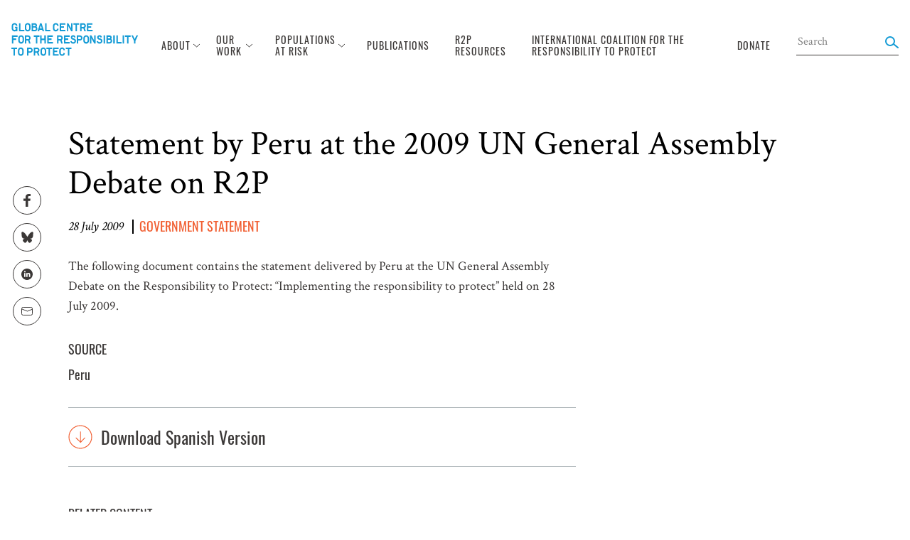

--- FILE ---
content_type: text/html; charset=UTF-8
request_url: https://www.globalr2p.org/resources/statement-by-peru-at-the-2009-un-general-assembly-debate-on-r2p/
body_size: 12077
content:
<!DOCTYPE html>
<html lang="en">
<head>
    <meta charset="UTF-8">
    <meta name="viewport" content="width=device-width, initial-scale=1, user-scalable=no">
    <meta name='robots' content='index, follow, max-image-preview:large, max-snippet:-1, max-video-preview:-1' />
	<style>img:is([sizes="auto" i], [sizes^="auto," i]) { contain-intrinsic-size: 3000px 1500px }</style>
	
	<!-- This site is optimized with the Yoast SEO plugin v26.7 - https://yoast.com/wordpress/plugins/seo/ -->
	<title>Statement by Peru at the 2009 UN General Assembly Debate on R2P - Global Centre for the Responsibility to Protect</title>
	<link rel="canonical" href="https://www.globalr2p.org/resources/statement-by-peru-at-the-2009-un-general-assembly-debate-on-r2p/" />
	<meta property="og:locale" content="en_US" />
	<meta property="og:type" content="article" />
	<meta property="og:title" content="Statement by Peru at the 2009 UN General Assembly Debate on R2P - Global Centre for the Responsibility to Protect" />
	<meta property="og:description" content="The following document contains the statement delivered by Peru at the UN General Assembly Debate on the Responsibility to Protect: “Implementing the responsibility to protect” held on 28 July 2009." />
	<meta property="og:url" content="https://www.globalr2p.org/resources/statement-by-peru-at-the-2009-un-general-assembly-debate-on-r2p/" />
	<meta property="og:site_name" content="Global Centre for the Responsibility to Protect" />
	<meta property="article:modified_time" content="2022-07-06T02:19:34+00:00" />
	<meta name="twitter:card" content="summary_large_image" />
	<script type="application/ld+json" class="yoast-schema-graph">{"@context":"https://schema.org","@graph":[{"@type":"WebPage","@id":"https://www.globalr2p.org/resources/statement-by-peru-at-the-2009-un-general-assembly-debate-on-r2p/","url":"https://www.globalr2p.org/resources/statement-by-peru-at-the-2009-un-general-assembly-debate-on-r2p/","name":"Statement by Peru at the 2009 UN General Assembly Debate on R2P - Global Centre for the Responsibility to Protect","isPartOf":{"@id":"https://www.globalr2p.org/#website"},"datePublished":"2009-07-29T02:17:37+00:00","dateModified":"2022-07-06T02:19:34+00:00","breadcrumb":{"@id":"https://www.globalr2p.org/resources/statement-by-peru-at-the-2009-un-general-assembly-debate-on-r2p/#breadcrumb"},"inLanguage":"en-US","potentialAction":[{"@type":"ReadAction","target":["https://www.globalr2p.org/resources/statement-by-peru-at-the-2009-un-general-assembly-debate-on-r2p/"]}]},{"@type":"BreadcrumbList","@id":"https://www.globalr2p.org/resources/statement-by-peru-at-the-2009-un-general-assembly-debate-on-r2p/#breadcrumb","itemListElement":[{"@type":"ListItem","position":1,"name":"Home","item":"https://www.globalr2p.org/"},{"@type":"ListItem","position":2,"name":"Resources","item":"https://www.globalr2p.org/resources/"},{"@type":"ListItem","position":3,"name":"Statement by Peru at the 2009 UN General Assembly Debate on R2P"}]},{"@type":"WebSite","@id":"https://www.globalr2p.org/#website","url":"https://www.globalr2p.org/","name":"Global Centre for the Responsibility to Protect","description":"Support the Global Centre for the Responsibility to Protect&#039;s work to prevent and halt mass atrocity crimes.","potentialAction":[{"@type":"SearchAction","target":{"@type":"EntryPoint","urlTemplate":"https://www.globalr2p.org/?s={search_term_string}"},"query-input":{"@type":"PropertyValueSpecification","valueRequired":true,"valueName":"search_term_string"}}],"inLanguage":"en-US"}]}</script>
	<!-- / Yoast SEO plugin. -->


<link rel='dns-prefetch' href='//use.typekit.net' />
<link rel='dns-prefetch' href='//fonts.googleapis.com' />
<link rel='dns-prefetch' href='//fonts.gstatic.com' />
<script type="text/javascript">
/* <![CDATA[ */
window._wpemojiSettings = {"baseUrl":"https:\/\/s.w.org\/images\/core\/emoji\/16.0.1\/72x72\/","ext":".png","svgUrl":"https:\/\/s.w.org\/images\/core\/emoji\/16.0.1\/svg\/","svgExt":".svg","source":{"concatemoji":"https:\/\/www.globalr2p.org\/wp-includes\/js\/wp-emoji-release.min.js?ver=6.8.3"}};
/*! This file is auto-generated */
!function(s,n){var o,i,e;function c(e){try{var t={supportTests:e,timestamp:(new Date).valueOf()};sessionStorage.setItem(o,JSON.stringify(t))}catch(e){}}function p(e,t,n){e.clearRect(0,0,e.canvas.width,e.canvas.height),e.fillText(t,0,0);var t=new Uint32Array(e.getImageData(0,0,e.canvas.width,e.canvas.height).data),a=(e.clearRect(0,0,e.canvas.width,e.canvas.height),e.fillText(n,0,0),new Uint32Array(e.getImageData(0,0,e.canvas.width,e.canvas.height).data));return t.every(function(e,t){return e===a[t]})}function u(e,t){e.clearRect(0,0,e.canvas.width,e.canvas.height),e.fillText(t,0,0);for(var n=e.getImageData(16,16,1,1),a=0;a<n.data.length;a++)if(0!==n.data[a])return!1;return!0}function f(e,t,n,a){switch(t){case"flag":return n(e,"\ud83c\udff3\ufe0f\u200d\u26a7\ufe0f","\ud83c\udff3\ufe0f\u200b\u26a7\ufe0f")?!1:!n(e,"\ud83c\udde8\ud83c\uddf6","\ud83c\udde8\u200b\ud83c\uddf6")&&!n(e,"\ud83c\udff4\udb40\udc67\udb40\udc62\udb40\udc65\udb40\udc6e\udb40\udc67\udb40\udc7f","\ud83c\udff4\u200b\udb40\udc67\u200b\udb40\udc62\u200b\udb40\udc65\u200b\udb40\udc6e\u200b\udb40\udc67\u200b\udb40\udc7f");case"emoji":return!a(e,"\ud83e\udedf")}return!1}function g(e,t,n,a){var r="undefined"!=typeof WorkerGlobalScope&&self instanceof WorkerGlobalScope?new OffscreenCanvas(300,150):s.createElement("canvas"),o=r.getContext("2d",{willReadFrequently:!0}),i=(o.textBaseline="top",o.font="600 32px Arial",{});return e.forEach(function(e){i[e]=t(o,e,n,a)}),i}function t(e){var t=s.createElement("script");t.src=e,t.defer=!0,s.head.appendChild(t)}"undefined"!=typeof Promise&&(o="wpEmojiSettingsSupports",i=["flag","emoji"],n.supports={everything:!0,everythingExceptFlag:!0},e=new Promise(function(e){s.addEventListener("DOMContentLoaded",e,{once:!0})}),new Promise(function(t){var n=function(){try{var e=JSON.parse(sessionStorage.getItem(o));if("object"==typeof e&&"number"==typeof e.timestamp&&(new Date).valueOf()<e.timestamp+604800&&"object"==typeof e.supportTests)return e.supportTests}catch(e){}return null}();if(!n){if("undefined"!=typeof Worker&&"undefined"!=typeof OffscreenCanvas&&"undefined"!=typeof URL&&URL.createObjectURL&&"undefined"!=typeof Blob)try{var e="postMessage("+g.toString()+"("+[JSON.stringify(i),f.toString(),p.toString(),u.toString()].join(",")+"));",a=new Blob([e],{type:"text/javascript"}),r=new Worker(URL.createObjectURL(a),{name:"wpTestEmojiSupports"});return void(r.onmessage=function(e){c(n=e.data),r.terminate(),t(n)})}catch(e){}c(n=g(i,f,p,u))}t(n)}).then(function(e){for(var t in e)n.supports[t]=e[t],n.supports.everything=n.supports.everything&&n.supports[t],"flag"!==t&&(n.supports.everythingExceptFlag=n.supports.everythingExceptFlag&&n.supports[t]);n.supports.everythingExceptFlag=n.supports.everythingExceptFlag&&!n.supports.flag,n.DOMReady=!1,n.readyCallback=function(){n.DOMReady=!0}}).then(function(){return e}).then(function(){var e;n.supports.everything||(n.readyCallback(),(e=n.source||{}).concatemoji?t(e.concatemoji):e.wpemoji&&e.twemoji&&(t(e.twemoji),t(e.wpemoji)))}))}((window,document),window._wpemojiSettings);
/* ]]> */
</script>
<style id='wp-emoji-styles-inline-css' type='text/css'>

	img.wp-smiley, img.emoji {
		display: inline !important;
		border: none !important;
		box-shadow: none !important;
		height: 1em !important;
		width: 1em !important;
		margin: 0 0.07em !important;
		vertical-align: -0.1em !important;
		background: none !important;
		padding: 0 !important;
	}
</style>
<link rel='stylesheet' id='wp-block-library-css' href='https://www.globalr2p.org/wp-includes/css/dist/block-library/style.min.css?ver=6.8.3' type='text/css' media='all' />
<style id='classic-theme-styles-inline-css' type='text/css'>
/*! This file is auto-generated */
.wp-block-button__link{color:#fff;background-color:#32373c;border-radius:9999px;box-shadow:none;text-decoration:none;padding:calc(.667em + 2px) calc(1.333em + 2px);font-size:1.125em}.wp-block-file__button{background:#32373c;color:#fff;text-decoration:none}
</style>
<style id='pdfemb-pdf-embedder-viewer-style-inline-css' type='text/css'>
.wp-block-pdfemb-pdf-embedder-viewer{max-width:none}

</style>
<style id='global-styles-inline-css' type='text/css'>
:root{--wp--preset--aspect-ratio--square: 1;--wp--preset--aspect-ratio--4-3: 4/3;--wp--preset--aspect-ratio--3-4: 3/4;--wp--preset--aspect-ratio--3-2: 3/2;--wp--preset--aspect-ratio--2-3: 2/3;--wp--preset--aspect-ratio--16-9: 16/9;--wp--preset--aspect-ratio--9-16: 9/16;--wp--preset--color--black: #000000;--wp--preset--color--cyan-bluish-gray: #abb8c3;--wp--preset--color--white: #ffffff;--wp--preset--color--pale-pink: #f78da7;--wp--preset--color--vivid-red: #cf2e2e;--wp--preset--color--luminous-vivid-orange: #ff6900;--wp--preset--color--luminous-vivid-amber: #fcb900;--wp--preset--color--light-green-cyan: #7bdcb5;--wp--preset--color--vivid-green-cyan: #00d084;--wp--preset--color--pale-cyan-blue: #8ed1fc;--wp--preset--color--vivid-cyan-blue: #0693e3;--wp--preset--color--vivid-purple: #9b51e0;--wp--preset--gradient--vivid-cyan-blue-to-vivid-purple: linear-gradient(135deg,rgba(6,147,227,1) 0%,rgb(155,81,224) 100%);--wp--preset--gradient--light-green-cyan-to-vivid-green-cyan: linear-gradient(135deg,rgb(122,220,180) 0%,rgb(0,208,130) 100%);--wp--preset--gradient--luminous-vivid-amber-to-luminous-vivid-orange: linear-gradient(135deg,rgba(252,185,0,1) 0%,rgba(255,105,0,1) 100%);--wp--preset--gradient--luminous-vivid-orange-to-vivid-red: linear-gradient(135deg,rgba(255,105,0,1) 0%,rgb(207,46,46) 100%);--wp--preset--gradient--very-light-gray-to-cyan-bluish-gray: linear-gradient(135deg,rgb(238,238,238) 0%,rgb(169,184,195) 100%);--wp--preset--gradient--cool-to-warm-spectrum: linear-gradient(135deg,rgb(74,234,220) 0%,rgb(151,120,209) 20%,rgb(207,42,186) 40%,rgb(238,44,130) 60%,rgb(251,105,98) 80%,rgb(254,248,76) 100%);--wp--preset--gradient--blush-light-purple: linear-gradient(135deg,rgb(255,206,236) 0%,rgb(152,150,240) 100%);--wp--preset--gradient--blush-bordeaux: linear-gradient(135deg,rgb(254,205,165) 0%,rgb(254,45,45) 50%,rgb(107,0,62) 100%);--wp--preset--gradient--luminous-dusk: linear-gradient(135deg,rgb(255,203,112) 0%,rgb(199,81,192) 50%,rgb(65,88,208) 100%);--wp--preset--gradient--pale-ocean: linear-gradient(135deg,rgb(255,245,203) 0%,rgb(182,227,212) 50%,rgb(51,167,181) 100%);--wp--preset--gradient--electric-grass: linear-gradient(135deg,rgb(202,248,128) 0%,rgb(113,206,126) 100%);--wp--preset--gradient--midnight: linear-gradient(135deg,rgb(2,3,129) 0%,rgb(40,116,252) 100%);--wp--preset--font-size--small: 13px;--wp--preset--font-size--medium: 20px;--wp--preset--font-size--large: 36px;--wp--preset--font-size--x-large: 42px;--wp--preset--spacing--20: 0.44rem;--wp--preset--spacing--30: 0.67rem;--wp--preset--spacing--40: 1rem;--wp--preset--spacing--50: 1.5rem;--wp--preset--spacing--60: 2.25rem;--wp--preset--spacing--70: 3.38rem;--wp--preset--spacing--80: 5.06rem;--wp--preset--shadow--natural: 6px 6px 9px rgba(0, 0, 0, 0.2);--wp--preset--shadow--deep: 12px 12px 50px rgba(0, 0, 0, 0.4);--wp--preset--shadow--sharp: 6px 6px 0px rgba(0, 0, 0, 0.2);--wp--preset--shadow--outlined: 6px 6px 0px -3px rgba(255, 255, 255, 1), 6px 6px rgba(0, 0, 0, 1);--wp--preset--shadow--crisp: 6px 6px 0px rgba(0, 0, 0, 1);}:where(.is-layout-flex){gap: 0.5em;}:where(.is-layout-grid){gap: 0.5em;}body .is-layout-flex{display: flex;}.is-layout-flex{flex-wrap: wrap;align-items: center;}.is-layout-flex > :is(*, div){margin: 0;}body .is-layout-grid{display: grid;}.is-layout-grid > :is(*, div){margin: 0;}:where(.wp-block-columns.is-layout-flex){gap: 2em;}:where(.wp-block-columns.is-layout-grid){gap: 2em;}:where(.wp-block-post-template.is-layout-flex){gap: 1.25em;}:where(.wp-block-post-template.is-layout-grid){gap: 1.25em;}.has-black-color{color: var(--wp--preset--color--black) !important;}.has-cyan-bluish-gray-color{color: var(--wp--preset--color--cyan-bluish-gray) !important;}.has-white-color{color: var(--wp--preset--color--white) !important;}.has-pale-pink-color{color: var(--wp--preset--color--pale-pink) !important;}.has-vivid-red-color{color: var(--wp--preset--color--vivid-red) !important;}.has-luminous-vivid-orange-color{color: var(--wp--preset--color--luminous-vivid-orange) !important;}.has-luminous-vivid-amber-color{color: var(--wp--preset--color--luminous-vivid-amber) !important;}.has-light-green-cyan-color{color: var(--wp--preset--color--light-green-cyan) !important;}.has-vivid-green-cyan-color{color: var(--wp--preset--color--vivid-green-cyan) !important;}.has-pale-cyan-blue-color{color: var(--wp--preset--color--pale-cyan-blue) !important;}.has-vivid-cyan-blue-color{color: var(--wp--preset--color--vivid-cyan-blue) !important;}.has-vivid-purple-color{color: var(--wp--preset--color--vivid-purple) !important;}.has-black-background-color{background-color: var(--wp--preset--color--black) !important;}.has-cyan-bluish-gray-background-color{background-color: var(--wp--preset--color--cyan-bluish-gray) !important;}.has-white-background-color{background-color: var(--wp--preset--color--white) !important;}.has-pale-pink-background-color{background-color: var(--wp--preset--color--pale-pink) !important;}.has-vivid-red-background-color{background-color: var(--wp--preset--color--vivid-red) !important;}.has-luminous-vivid-orange-background-color{background-color: var(--wp--preset--color--luminous-vivid-orange) !important;}.has-luminous-vivid-amber-background-color{background-color: var(--wp--preset--color--luminous-vivid-amber) !important;}.has-light-green-cyan-background-color{background-color: var(--wp--preset--color--light-green-cyan) !important;}.has-vivid-green-cyan-background-color{background-color: var(--wp--preset--color--vivid-green-cyan) !important;}.has-pale-cyan-blue-background-color{background-color: var(--wp--preset--color--pale-cyan-blue) !important;}.has-vivid-cyan-blue-background-color{background-color: var(--wp--preset--color--vivid-cyan-blue) !important;}.has-vivid-purple-background-color{background-color: var(--wp--preset--color--vivid-purple) !important;}.has-black-border-color{border-color: var(--wp--preset--color--black) !important;}.has-cyan-bluish-gray-border-color{border-color: var(--wp--preset--color--cyan-bluish-gray) !important;}.has-white-border-color{border-color: var(--wp--preset--color--white) !important;}.has-pale-pink-border-color{border-color: var(--wp--preset--color--pale-pink) !important;}.has-vivid-red-border-color{border-color: var(--wp--preset--color--vivid-red) !important;}.has-luminous-vivid-orange-border-color{border-color: var(--wp--preset--color--luminous-vivid-orange) !important;}.has-luminous-vivid-amber-border-color{border-color: var(--wp--preset--color--luminous-vivid-amber) !important;}.has-light-green-cyan-border-color{border-color: var(--wp--preset--color--light-green-cyan) !important;}.has-vivid-green-cyan-border-color{border-color: var(--wp--preset--color--vivid-green-cyan) !important;}.has-pale-cyan-blue-border-color{border-color: var(--wp--preset--color--pale-cyan-blue) !important;}.has-vivid-cyan-blue-border-color{border-color: var(--wp--preset--color--vivid-cyan-blue) !important;}.has-vivid-purple-border-color{border-color: var(--wp--preset--color--vivid-purple) !important;}.has-vivid-cyan-blue-to-vivid-purple-gradient-background{background: var(--wp--preset--gradient--vivid-cyan-blue-to-vivid-purple) !important;}.has-light-green-cyan-to-vivid-green-cyan-gradient-background{background: var(--wp--preset--gradient--light-green-cyan-to-vivid-green-cyan) !important;}.has-luminous-vivid-amber-to-luminous-vivid-orange-gradient-background{background: var(--wp--preset--gradient--luminous-vivid-amber-to-luminous-vivid-orange) !important;}.has-luminous-vivid-orange-to-vivid-red-gradient-background{background: var(--wp--preset--gradient--luminous-vivid-orange-to-vivid-red) !important;}.has-very-light-gray-to-cyan-bluish-gray-gradient-background{background: var(--wp--preset--gradient--very-light-gray-to-cyan-bluish-gray) !important;}.has-cool-to-warm-spectrum-gradient-background{background: var(--wp--preset--gradient--cool-to-warm-spectrum) !important;}.has-blush-light-purple-gradient-background{background: var(--wp--preset--gradient--blush-light-purple) !important;}.has-blush-bordeaux-gradient-background{background: var(--wp--preset--gradient--blush-bordeaux) !important;}.has-luminous-dusk-gradient-background{background: var(--wp--preset--gradient--luminous-dusk) !important;}.has-pale-ocean-gradient-background{background: var(--wp--preset--gradient--pale-ocean) !important;}.has-electric-grass-gradient-background{background: var(--wp--preset--gradient--electric-grass) !important;}.has-midnight-gradient-background{background: var(--wp--preset--gradient--midnight) !important;}.has-small-font-size{font-size: var(--wp--preset--font-size--small) !important;}.has-medium-font-size{font-size: var(--wp--preset--font-size--medium) !important;}.has-large-font-size{font-size: var(--wp--preset--font-size--large) !important;}.has-x-large-font-size{font-size: var(--wp--preset--font-size--x-large) !important;}
:where(.wp-block-post-template.is-layout-flex){gap: 1.25em;}:where(.wp-block-post-template.is-layout-grid){gap: 1.25em;}
:where(.wp-block-columns.is-layout-flex){gap: 2em;}:where(.wp-block-columns.is-layout-grid){gap: 2em;}
:root :where(.wp-block-pullquote){font-size: 1.5em;line-height: 1.6;}
</style>
<link rel='stylesheet' id='oswald_fonts-css' href='https://use.typekit.net/uwa2kcx.css?ver=6.8.3' type='text/css' media='all' />
<link rel='stylesheet' id='crimson_preconnect_gapi-css' href='https://fonts.googleapis.com?ver=6.8.3' type='text/css' media='all' />
<link rel='stylesheet' id='crimson_preconnect_gstatic-css' href='https://fonts.gstatic.com?ver=6.8.3' type='text/css' media='all' />
<link rel='stylesheet' id='crimson_fonts-css' href='https://fonts.googleapis.com/css2?family=Crimson+Text%3Aital%2Cwght%400%2C400%3B0%2C600%3B0%2C700%3B1%2C400%3B1%2C600%3B1%2C700&#038;display=swap&#038;ver=6.8.3' type='text/css' media='all' />
<link rel='stylesheet' id='main-css' href='https://www.globalr2p.org/wp-content/themes/gcr2p/assets/dist/main.css?ver=1754500392' type='text/css' media='all' />
<link rel='stylesheet' id='nanoscroller-css' href='https://www.globalr2p.org/wp-content/themes/gcr2p/assets/css/nanoscroller.css?ver=6.8.3' type='text/css' media='all' />
<link rel='stylesheet' id='mapsvg-css' href='https://www.globalr2p.org/wp-content/themes/gcr2p/assets/css/mapsvg.css?ver=6.8.3' type='text/css' media='all' />
<link rel="https://api.w.org/" href="https://www.globalr2p.org/wp-json/" /><link rel="alternate" title="oEmbed (JSON)" type="application/json+oembed" href="https://www.globalr2p.org/wp-json/oembed/1.0/embed?url=https%3A%2F%2Fwww.globalr2p.org%2Fresources%2Fstatement-by-peru-at-the-2009-un-general-assembly-debate-on-r2p%2F" />
<link rel="alternate" title="oEmbed (XML)" type="text/xml+oembed" href="https://www.globalr2p.org/wp-json/oembed/1.0/embed?url=https%3A%2F%2Fwww.globalr2p.org%2Fresources%2Fstatement-by-peru-at-the-2009-un-general-assembly-debate-on-r2p%2F&#038;format=xml" />
<link rel="icon" href="https://www.globalr2p.org/wp-content/uploads/2019/01/GCR2P.jpg" sizes="32x32" />
<link rel="icon" href="https://www.globalr2p.org/wp-content/uploads/2019/01/GCR2P.jpg" sizes="192x192" />
<link rel="apple-touch-icon" href="https://www.globalr2p.org/wp-content/uploads/2019/01/GCR2P.jpg" />
<meta name="msapplication-TileImage" content="https://www.globalr2p.org/wp-content/uploads/2019/01/GCR2P.jpg" />
</head>
<body class="wp-singular resources-template-default single single-resources wp-theme-gcr2p">


<nav data-js-component="siteNav" class="site-nav sticky pin-t pin-l z-50 bg-white">
    <div class="hidden nav:block">
        

<div class="desktop-nav py-8 px-4 xl:px-0 mx-auto sticky pin-t z-40">
    <div class="desktop-nav-inner-wrapper xl:mx-auto xl:max-w-2xl flex items-center justify-between">
        <a class="desktop-nav__logo uppercase text-light-blue text-4 font-bold" href="https://www.globalr2p.org">
            <img src="https://www.globalr2p.org/wp-content/themes/gcr2p/assets/img/svg-src/symbol/logo-full.svg">
        </a>

        <div class="flex items-center print:hidden">

                                                <div class="desktop-nav__parent-item ml-6 full:ml-8 xl:ml-10">
                        <a href="https://www.globalr2p.org/about/" class="nav-item text-sm tracking-1 uppercase text-charcoal oswald inline-flex items-center no-underline py-3">
                            <div class="mr-1">
                                About                            </div>

                            <img src="https://www.globalr2p.org/wp-content/themes/gcr2p/assets/img/svg-src/symbol/carrot-down.svg" class="desktop-nav__arrow">

                            <img src="https://www.globalr2p.org/wp-content/themes/gcr2p/assets/img/svg-src/symbol/carrot-down-blue.svg" class="desktop-nav__arrow-blue">
                        </a>

                        <div class="desktop-nav__popup-menu py-2 bg-white border-l-3 border-light-blue z-50">
                                                            <a href="https://www.globalr2p.org/about/" class="block py-2 oswald px-4 whitespace-no-wrap subnav-item text-charcoal hover:text-light-blue no-underline">
                                    Who We Are                                </a>
                                                            <a href="https://www.globalr2p.org/what-is-r2p/" class="block py-2 oswald px-4 whitespace-no-wrap subnav-item text-charcoal hover:text-light-blue no-underline">
                                    What is R2P?                                </a>
                                                    </div>
                    </div>
                                                                <div class="desktop-nav__parent-item ml-6 full:ml-8 xl:ml-10">
                        <a href="https://www.globalr2p.org/our-work/" class="nav-item text-sm tracking-1 uppercase text-charcoal oswald inline-flex items-center no-underline py-3">
                            <div class="mr-1">
                                Our Work                            </div>

                            <img src="https://www.globalr2p.org/wp-content/themes/gcr2p/assets/img/svg-src/symbol/carrot-down.svg" class="desktop-nav__arrow">

                            <img src="https://www.globalr2p.org/wp-content/themes/gcr2p/assets/img/svg-src/symbol/carrot-down-blue.svg" class="desktop-nav__arrow-blue">
                        </a>

                        <div class="desktop-nav__popup-menu py-2 bg-white border-l-3 border-light-blue z-50">
                                                            <a href="https://www.globalr2p.org/advocacy-at-the-united-nations/" class="block py-2 oswald px-4 whitespace-no-wrap subnav-item text-charcoal hover:text-light-blue no-underline">
                                    Advocacy at the United Nations                                </a>
                                                            <a href="https://www.globalr2p.org/amplifying-the-voices-of-affected-communities/" class="block py-2 oswald px-4 whitespace-no-wrap subnav-item text-charcoal hover:text-light-blue no-underline">
                                    Amplifying the Voices of Affected Communities                                </a>
                                                            <a href="https://www.globalr2p.org/crosscutting-issues/" class="block py-2 oswald px-4 whitespace-no-wrap subnav-item text-charcoal hover:text-light-blue no-underline">
                                    Crosscutting Issues                                </a>
                                                            <a href="https://www.globalr2p.org/events/" class="block py-2 oswald px-4 whitespace-no-wrap subnav-item text-charcoal hover:text-light-blue no-underline">
                                    Events and Global Engagement                                </a>
                                                            <a href="https://www.globalr2p.org/global-centre-country-advocacy/" class="block py-2 oswald px-4 whitespace-no-wrap subnav-item text-charcoal hover:text-light-blue no-underline">
                                    Global Centre Country Advocacy                                </a>
                                                            <a href="https://www.globalr2p.org/the-global-network-of-r2p-focal-points/" class="block py-2 oswald px-4 whitespace-no-wrap subnav-item text-charcoal hover:text-light-blue no-underline">
                                    Global Network of R2P Focal Points                                </a>
                                                            <a href="https://www.globalr2p.org/group-of-friends-of-the-responsibility-to-protect/" class="block py-2 oswald px-4 whitespace-no-wrap subnav-item text-charcoal hover:text-light-blue no-underline">
                                    Group of Friends of the Responsibility to Protect                                </a>
                                                            <a href="https://www.globalr2p.org/justice-and-accountability/" class="block py-2 oswald px-4 whitespace-no-wrap subnav-item text-charcoal hover:text-light-blue no-underline">
                                    Justice and Accountability                                </a>
                                                            <a href="https://www.globalr2p.org/publication_type/podcast/" class="block py-2 oswald px-4 whitespace-no-wrap subnav-item text-charcoal hover:text-light-blue no-underline">
                                    Podcast: Expert Voices on Atrocity Prevention                                </a>
                                                            <a href="https://www.globalr2p.org/r2ps-20th-anniversary/" class="block py-2 oswald px-4 whitespace-no-wrap subnav-item text-charcoal hover:text-light-blue no-underline">
                                    R2P’s 20th Anniversary                                </a>
                                                            <a href="https://www.globalr2p.org/trainings-and-workshops/" class="block py-2 oswald px-4 whitespace-no-wrap subnav-item text-charcoal hover:text-light-blue no-underline">
                                    Trainings and Workshops                                </a>
                                                    </div>
                    </div>
                                                                <div class="desktop-nav__parent-item ml-6 full:ml-8 xl:ml-10">
                        <a href="https://www.globalr2p.org/populations-at-risk/" class="nav-item text-sm tracking-1 uppercase text-charcoal oswald inline-flex items-center no-underline py-3">
                            <div class="mr-1">
                                Populations At Risk                            </div>

                            <img src="https://www.globalr2p.org/wp-content/themes/gcr2p/assets/img/svg-src/symbol/carrot-down.svg" class="desktop-nav__arrow">

                            <img src="https://www.globalr2p.org/wp-content/themes/gcr2p/assets/img/svg-src/symbol/carrot-down-blue.svg" class="desktop-nav__arrow-blue">
                        </a>

                        <div class="desktop-nav__popup-menu py-2 bg-white border-l-3 border-light-blue z-50">
                                                            <a href="https://www.globalr2p.org/populations-at-risk/" class="block py-2 oswald px-4 whitespace-no-wrap subnav-item text-charcoal hover:text-light-blue no-underline">
                                    World Overview                                </a>
                                                            <a href="https://www.globalr2p.org/countries/afghanistan/" class="block py-2 oswald px-4 whitespace-no-wrap subnav-item text-charcoal hover:text-light-blue no-underline">
                                    Afghanistan                                </a>
                                                            <a href="https://www.globalr2p.org/countries/belarus/" class="block py-2 oswald px-4 whitespace-no-wrap subnav-item text-charcoal hover:text-light-blue no-underline">
                                    Belarus                                </a>
                                                            <a href="https://www.globalr2p.org/countries/cameroon/" class="block py-2 oswald px-4 whitespace-no-wrap subnav-item text-charcoal hover:text-light-blue no-underline">
                                    Cameroon                                </a>
                                                            <a href="https://www.globalr2p.org/countries/central-african-republic/" class="block py-2 oswald px-4 whitespace-no-wrap subnav-item text-charcoal hover:text-light-blue no-underline">
                                    Central African Republic                                </a>
                                                            <a href="https://www.globalr2p.org/countries/mali/" class="block py-2 oswald px-4 whitespace-no-wrap subnav-item text-charcoal hover:text-light-blue no-underline">
                                    Central Sahel                                </a>
                                                            <a href="https://www.globalr2p.org/countries/china/" class="block py-2 oswald px-4 whitespace-no-wrap subnav-item text-charcoal hover:text-light-blue no-underline">
                                    China                                </a>
                                                            <a href="https://www.globalr2p.org/countries/democratic-peoples-republic-of-korea/" class="block py-2 oswald px-4 whitespace-no-wrap subnav-item text-charcoal hover:text-light-blue no-underline">
                                    Democratic People's Republic of Korea                                </a>
                                                            <a href="https://www.globalr2p.org/countries/democratic-republic-of-the-congo/" class="block py-2 oswald px-4 whitespace-no-wrap subnav-item text-charcoal hover:text-light-blue no-underline">
                                    Democratic Republic of the Congo                                </a>
                                                            <a href="https://www.globalr2p.org/countries/eritrea/" class="block py-2 oswald px-4 whitespace-no-wrap subnav-item text-charcoal hover:text-light-blue no-underline">
                                    Eritrea                                </a>
                                                            <a href="https://www.globalr2p.org/countries/ethiopia/" class="block py-2 oswald px-4 whitespace-no-wrap subnav-item text-charcoal hover:text-light-blue no-underline">
                                    Ethiopia                                </a>
                                                            <a href="https://www.globalr2p.org/countries/haiti/" class="block py-2 oswald px-4 whitespace-no-wrap subnav-item text-charcoal hover:text-light-blue no-underline">
                                    Haiti                                </a>
                                                            <a href="https://www.globalr2p.org/countries/israel-and-the-occupied-palestinian-territories/" class="block py-2 oswald px-4 whitespace-no-wrap subnav-item text-charcoal hover:text-light-blue no-underline">
                                    Israel and the Occupied Palestinian Territory                                </a>
                                                            <a href="https://www.globalr2p.org/countries/myanmar-burma/" class="block py-2 oswald px-4 whitespace-no-wrap subnav-item text-charcoal hover:text-light-blue no-underline">
                                    Myanmar (Burma)                                </a>
                                                            <a href="https://www.globalr2p.org/countries/nicaragua/" class="block py-2 oswald px-4 whitespace-no-wrap subnav-item text-charcoal hover:text-light-blue no-underline">
                                    Nicaragua                                </a>
                                                            <a href="https://www.globalr2p.org/countries/nigeria/" class="block py-2 oswald px-4 whitespace-no-wrap subnav-item text-charcoal hover:text-light-blue no-underline">
                                    Nigeria                                </a>
                                                            <a href="https://www.globalr2p.org/countries/south-sudan/" class="block py-2 oswald px-4 whitespace-no-wrap subnav-item text-charcoal hover:text-light-blue no-underline">
                                    South Sudan                                </a>
                                                            <a href="https://www.globalr2p.org/countries/sudan/" class="block py-2 oswald px-4 whitespace-no-wrap subnav-item text-charcoal hover:text-light-blue no-underline">
                                    Sudan                                </a>
                                                            <a href="https://www.globalr2p.org/countries/syria" class="block py-2 oswald px-4 whitespace-no-wrap subnav-item text-charcoal hover:text-light-blue no-underline">
                                    Syria                                </a>
                                                            <a href="https://www.globalr2p.org/countries/ukraine/" class="block py-2 oswald px-4 whitespace-no-wrap subnav-item text-charcoal hover:text-light-blue no-underline">
                                    Ukraine                                </a>
                                                            <a href="https://www.globalr2p.org/countries/venezuela/" class="block py-2 oswald px-4 whitespace-no-wrap subnav-item text-charcoal hover:text-light-blue no-underline">
                                    Venezuela                                </a>
                                                            <a href="https://www.globalr2p.org/countries/yemen/" class="block py-2 oswald px-4 whitespace-no-wrap subnav-item text-charcoal hover:text-light-blue no-underline">
                                    Yemen                                </a>
                                                    </div>
                    </div>
                                                                <a href="https://www.globalr2p.org/publications/" class="nav-item text-sm tracking-1 oswald uppercase text-charcoal ml-6 full:ml-8 inline-flex items-center no-underline hover:text-light-blue py-3">
                        <div class="mr-1">
                            Publications                        </div>
                    </a>
                                                                <a href="https://www.globalr2p.org/resources/" class="nav-item text-sm tracking-1 oswald uppercase text-charcoal ml-6 full:ml-8 inline-flex items-center no-underline hover:text-light-blue py-3">
                        <div class="mr-1">
                            R2P Resources                        </div>
                    </a>
                                                                <a href="https://www.globalr2p.org/international-coalition-for-the-responsibility-to-protect/" class="nav-item text-sm tracking-1 oswald uppercase text-charcoal ml-6 full:ml-8 inline-flex items-center no-underline hover:text-light-blue py-3">
                        <div class="mr-1">
                            International Coalition for the Responsibility to Protect                        </div>
                    </a>
                                                                <a href="https://www.globalr2p.org/support-ourmission-to-prevent-mass-atrocities/" class="nav-item text-sm tracking-1 oswald uppercase text-charcoal ml-6 full:ml-8 inline-flex items-center no-underline hover:text-light-blue py-3">
                        <div class="mr-1">
                            Donate                        </div>
                    </a>
                            
            <div class="ml-6 full:ml-8">
                <div class="hidden lg:block">
                    <div class="header-search border-b border-charcoal pb-2 flex align-items-center max-w-full justify-between block w-44">
    <form class="flex justify-between" role="search" method="get" action="https://www.globalr2p.org">
        <input type="search" class="header-search__input w-4/5" type="text" name="s" placeholder="Search">
        <button class="flex-no-grow">
            <img src="https://www.globalr2p.org/wp-content/themes/gcr2p/assets/img/svg-src/symbol/search-icon.svg" class="header-search__search-icon ml-2">
        </button>
    </form>
</div>
                </div>

                <a class="lg:hidden" href="#">
                    <img src="https://www.globalr2p.org/wp-content/themes/gcr2p/assets/img/svg-src/symbol/search-icon.svg" class="header-search__search-icon ml-2">
                </a>
            </div>
        </div>
    </div>
</div>
    </div>

    <div class="nav:hidden">
        
<div class="mobile-nav" data-js-component="mobileNav">
    <div class="flex items-center justify-between">
        <div class="w-full h-50 open-border-b pl-4">
            <a href="https://www.globalr2p.org" class="h-full items-center flex">
                <img src="https://www.globalr2p.org/wp-content/themes/gcr2p/assets/img/svg-src/symbol/logo-full.svg" alt="" class="mobile-nav__logo">
            </a>
        </div>

        <div class="flex items-center print:hidden">
            <div href="#" class="w-12 h-50 items-center justify-center border-l border-r border-grey-2 flex open-border-b">
                <a href="#">
                    <img src="https://www.globalr2p.org/wp-content/themes/gcr2p/assets/img/svg-src/symbol/search-icon.svg" class="header-search__search-icon">
                </a>
            </div>

            <div class="mobile-nav__hamburger w-12 h-50 items-center justify-center flex">
                <button>
                    <img src="https://www.globalr2p.org/wp-content/themes/gcr2p/assets/img/svg-src/symbol/hamburger.svg" class="mobile-nav__hamburger-closed">
                    <img src="https://www.globalr2p.org/wp-content/themes/gcr2p/assets/img/svg-src/symbol/hamburger-blue.svg" class="mobile-nav__hamburger-open">
                </button>
            </div>
        </div>
    </div>

    <div class="print:hidden">
        
<div class="mobile-menu w-full z-20 bg-white pl-4 pb-4 pt-5" data-js-component="accordion">
            <div class="pb-8 uppercase">
                            <div class="flex justify-between cursor-pointer accordion-toggle" >
                    <div class="uppercase text-base w-full text-right oswald" >About</div>

                    <div class="flex items-center justify-center w-12 flex-no-shrink text-center">
                        <img src="https://www.globalr2p.org/wp-content/themes/gcr2p/assets/img/svg-src/symbol/carrot-down.svg" class="mobile-menu__arrow arrow-charcoal">
                        <img src="https://www.globalr2p.org/wp-content/themes/gcr2p/assets/img/svg-src/symbol/carrot-down-blue.svg" class="mobile-menu__arrow arrow-blue">
                    </div>
                </div>

                <div class="accordion-content">
                                            <a href="https://www.globalr2p.org/about/" class="text-sm oswald uppercase mt-8 block no-underline hover:text-light-blue text-right pr-12">
                            Who We Are                        </a>
                                            <a href="https://www.globalr2p.org/what-is-r2p/" class="text-sm oswald uppercase mt-8 block no-underline hover:text-light-blue text-right pr-12">
                            What is R2P?                        </a>
                                    </div>
                    </div>
            <div class="pb-8 uppercase">
                            <div class="flex justify-between cursor-pointer accordion-toggle" >
                    <div class="uppercase text-base w-full text-right oswald" >Our Work</div>

                    <div class="flex items-center justify-center w-12 flex-no-shrink text-center">
                        <img src="https://www.globalr2p.org/wp-content/themes/gcr2p/assets/img/svg-src/symbol/carrot-down.svg" class="mobile-menu__arrow arrow-charcoal">
                        <img src="https://www.globalr2p.org/wp-content/themes/gcr2p/assets/img/svg-src/symbol/carrot-down-blue.svg" class="mobile-menu__arrow arrow-blue">
                    </div>
                </div>

                <div class="accordion-content">
                                            <a href="https://www.globalr2p.org/advocacy-at-the-united-nations/" class="text-sm oswald uppercase mt-8 block no-underline hover:text-light-blue text-right pr-12">
                            Advocacy at the United Nations                        </a>
                                            <a href="https://www.globalr2p.org/amplifying-the-voices-of-affected-communities/" class="text-sm oswald uppercase mt-8 block no-underline hover:text-light-blue text-right pr-12">
                            Amplifying the Voices of Affected Communities                        </a>
                                            <a href="https://www.globalr2p.org/crosscutting-issues/" class="text-sm oswald uppercase mt-8 block no-underline hover:text-light-blue text-right pr-12">
                            Crosscutting Issues                        </a>
                                            <a href="https://www.globalr2p.org/events/" class="text-sm oswald uppercase mt-8 block no-underline hover:text-light-blue text-right pr-12">
                            Events and Global Engagement                        </a>
                                            <a href="https://www.globalr2p.org/global-centre-country-advocacy/" class="text-sm oswald uppercase mt-8 block no-underline hover:text-light-blue text-right pr-12">
                            Global Centre Country Advocacy                        </a>
                                            <a href="https://www.globalr2p.org/the-global-network-of-r2p-focal-points/" class="text-sm oswald uppercase mt-8 block no-underline hover:text-light-blue text-right pr-12">
                            Global Network of R2P Focal Points                        </a>
                                            <a href="https://www.globalr2p.org/group-of-friends-of-the-responsibility-to-protect/" class="text-sm oswald uppercase mt-8 block no-underline hover:text-light-blue text-right pr-12">
                            Group of Friends of the Responsibility to Protect                        </a>
                                            <a href="https://www.globalr2p.org/justice-and-accountability/" class="text-sm oswald uppercase mt-8 block no-underline hover:text-light-blue text-right pr-12">
                            Justice and Accountability                        </a>
                                            <a href="https://www.globalr2p.org/publication_type/podcast/" class="text-sm oswald uppercase mt-8 block no-underline hover:text-light-blue text-right pr-12">
                            Podcast: Expert Voices on Atrocity Prevention                        </a>
                                            <a href="https://www.globalr2p.org/r2ps-20th-anniversary/" class="text-sm oswald uppercase mt-8 block no-underline hover:text-light-blue text-right pr-12">
                            R2P’s 20th Anniversary                        </a>
                                            <a href="https://www.globalr2p.org/trainings-and-workshops/" class="text-sm oswald uppercase mt-8 block no-underline hover:text-light-blue text-right pr-12">
                            Trainings and Workshops                        </a>
                                    </div>
                    </div>
            <div class="pb-8 uppercase">
                            <div class="flex justify-between cursor-pointer accordion-toggle" >
                    <div class="uppercase text-base w-full text-right oswald" >Populations At Risk</div>

                    <div class="flex items-center justify-center w-12 flex-no-shrink text-center">
                        <img src="https://www.globalr2p.org/wp-content/themes/gcr2p/assets/img/svg-src/symbol/carrot-down.svg" class="mobile-menu__arrow arrow-charcoal">
                        <img src="https://www.globalr2p.org/wp-content/themes/gcr2p/assets/img/svg-src/symbol/carrot-down-blue.svg" class="mobile-menu__arrow arrow-blue">
                    </div>
                </div>

                <div class="accordion-content">
                                            <a href="https://www.globalr2p.org/populations-at-risk/" class="text-sm oswald uppercase mt-8 block no-underline hover:text-light-blue text-right pr-12">
                            World Overview                        </a>
                                            <a href="https://www.globalr2p.org/countries/afghanistan/" class="text-sm oswald uppercase mt-8 block no-underline hover:text-light-blue text-right pr-12">
                            Afghanistan                        </a>
                                            <a href="https://www.globalr2p.org/countries/belarus/" class="text-sm oswald uppercase mt-8 block no-underline hover:text-light-blue text-right pr-12">
                            Belarus                        </a>
                                            <a href="https://www.globalr2p.org/countries/cameroon/" class="text-sm oswald uppercase mt-8 block no-underline hover:text-light-blue text-right pr-12">
                            Cameroon                        </a>
                                            <a href="https://www.globalr2p.org/countries/central-african-republic/" class="text-sm oswald uppercase mt-8 block no-underline hover:text-light-blue text-right pr-12">
                            Central African Republic                        </a>
                                            <a href="https://www.globalr2p.org/countries/mali/" class="text-sm oswald uppercase mt-8 block no-underline hover:text-light-blue text-right pr-12">
                            Central Sahel                        </a>
                                            <a href="https://www.globalr2p.org/countries/china/" class="text-sm oswald uppercase mt-8 block no-underline hover:text-light-blue text-right pr-12">
                            China                        </a>
                                            <a href="https://www.globalr2p.org/countries/democratic-peoples-republic-of-korea/" class="text-sm oswald uppercase mt-8 block no-underline hover:text-light-blue text-right pr-12">
                            Democratic People's Republic of Korea                        </a>
                                            <a href="https://www.globalr2p.org/countries/democratic-republic-of-the-congo/" class="text-sm oswald uppercase mt-8 block no-underline hover:text-light-blue text-right pr-12">
                            Democratic Republic of the Congo                        </a>
                                            <a href="https://www.globalr2p.org/countries/eritrea/" class="text-sm oswald uppercase mt-8 block no-underline hover:text-light-blue text-right pr-12">
                            Eritrea                        </a>
                                            <a href="https://www.globalr2p.org/countries/ethiopia/" class="text-sm oswald uppercase mt-8 block no-underline hover:text-light-blue text-right pr-12">
                            Ethiopia                        </a>
                                            <a href="https://www.globalr2p.org/countries/haiti/" class="text-sm oswald uppercase mt-8 block no-underline hover:text-light-blue text-right pr-12">
                            Haiti                        </a>
                                            <a href="https://www.globalr2p.org/countries/israel-and-the-occupied-palestinian-territories/" class="text-sm oswald uppercase mt-8 block no-underline hover:text-light-blue text-right pr-12">
                            Israel and the Occupied Palestinian Territory                        </a>
                                            <a href="https://www.globalr2p.org/countries/myanmar-burma/" class="text-sm oswald uppercase mt-8 block no-underline hover:text-light-blue text-right pr-12">
                            Myanmar (Burma)                        </a>
                                            <a href="https://www.globalr2p.org/countries/nicaragua/" class="text-sm oswald uppercase mt-8 block no-underline hover:text-light-blue text-right pr-12">
                            Nicaragua                        </a>
                                            <a href="https://www.globalr2p.org/countries/nigeria/" class="text-sm oswald uppercase mt-8 block no-underline hover:text-light-blue text-right pr-12">
                            Nigeria                        </a>
                                            <a href="https://www.globalr2p.org/countries/south-sudan/" class="text-sm oswald uppercase mt-8 block no-underline hover:text-light-blue text-right pr-12">
                            South Sudan                        </a>
                                            <a href="https://www.globalr2p.org/countries/sudan/" class="text-sm oswald uppercase mt-8 block no-underline hover:text-light-blue text-right pr-12">
                            Sudan                        </a>
                                            <a href="https://www.globalr2p.org/countries/syria" class="text-sm oswald uppercase mt-8 block no-underline hover:text-light-blue text-right pr-12">
                            Syria                        </a>
                                            <a href="https://www.globalr2p.org/countries/ukraine/" class="text-sm oswald uppercase mt-8 block no-underline hover:text-light-blue text-right pr-12">
                            Ukraine                        </a>
                                            <a href="https://www.globalr2p.org/countries/venezuela/" class="text-sm oswald uppercase mt-8 block no-underline hover:text-light-blue text-right pr-12">
                            Venezuela                        </a>
                                            <a href="https://www.globalr2p.org/countries/yemen/" class="text-sm oswald uppercase mt-8 block no-underline hover:text-light-blue text-right pr-12">
                            Yemen                        </a>
                                    </div>
                    </div>
            <div class="pb-8 uppercase">
                            <a class="block no-underline hover:text-light-blue oswald pr-12 text-right" href="https://www.globalr2p.org/publications/">Publications</a>
                    </div>
            <div class="pb-8 uppercase">
                            <a class="block no-underline hover:text-light-blue oswald pr-12 text-right" href="https://www.globalr2p.org/resources/">R2P Resources</a>
                    </div>
            <div class="pb-8 uppercase">
                            <a class="block no-underline hover:text-light-blue oswald pr-12 text-right" href="https://www.globalr2p.org/international-coalition-for-the-responsibility-to-protect/">International Coalition for the Responsibility to Protect</a>
                    </div>
            <div class="pb-8 uppercase">
                            <a class="block no-underline hover:text-light-blue oswald pr-12 text-right" href="https://www.globalr2p.org/support-ourmission-to-prevent-mass-atrocities/">Donate</a>
                    </div>
    </div>
    </div>
</div>
    </div>
</nav>

<div>
        <div class="pb-12 relative z-20">
        <div class="mx-4">
            <div class="max-w-2xl mx-auto lg:px-16 px-6 md:pb-8 pb-6 bg-white md:pt-12  pt-3">
                                <h1 class="mb-4 md:mb-6 crimson md:text-6xl">Statement by Peru at the 2009 UN General Assembly Debate on R2P</h1>
                <div>
                    
<div class="inline-flex">
    <div class="text-black text-lg italic">28 July 2009</div>
            <div class="text-black text-lg uppercase border-l-2 border-black ml-3 pl-2 leading-none oswald">
            <a class="text-orange" href="https://www.globalr2p.org/resources/?s=&filter[]=government-statement&tax=resource_type#search">Government Statement</a>        </div>
    </div>
                </div>
            </div>
        </div>
        <div class="flex">
            <div class="flex justify-center w-full">
                <div class="max-w-2xl w-full mx-4">
                    <div class="flex flex-col md:flex-row">
                        <div class="w-full pl-6 md:pl-0 lg:pr-16 pr-0 md:mr-auto">
                            <div class="wysiwyg mb-5"><p>The following document contains the statement delivered by Peru at the UN General Assembly Debate on the Responsibility to Protect: “Implementing the responsibility to protect” held on 28 July 2009.</p>
</div>
                                                        <div class="py-4 lg:ml-16 md:ml-6 ml-0">
                                
<div>
    <div class="mb-4 text-lg text-charcoal oswald uppercase">Source</div>
    <div class="flex items-center">
        
                <div class="w-full">
            <div class="text-lg text-charcoal oswald mb-1">Peru</div>
                    </div>
    </div>
</div>
                            </div>
                                                        <div class="py-4 lg:ml-16 md:ml-6 ml-0">
                                
<div class="border-t border-b border-grey-2">
        <a download class="flex items-center w-full text-charcoal text-2xl oswald py-6 " rel="download" href="https://www.globalr2p.org/wp-content/uploads/2022/07/2009-R2PDebate-Peru-Sp.pdf">
        <div class="flex-no-shrink mr-3" style="width: 34px; height: 34px;">
            <svg width="34" height="34" viewBox="0 0 34 34" xmlns="http://www.w3.org/2000/svg"><g fill="#F15E31" fill-rule="nonzero"><path d="M17 33.576C7.846 33.576.424 26.154.424 17S7.846.424 17 .424 33.576 7.846 33.576 17 26.154 33.576 17 33.576zm0-1.152c8.519 0 15.424-6.905 15.424-15.424C32.424 8.481 25.52 1.576 17 1.576 8.481 1.576 1.576 8.48 1.576 17c0 8.519 6.905 15.424 15.424 15.424z"/><path d="M22.805 17.978a.576.576 0 1 1 .823.805l-6.253 6.39L10.62 18.8a.576.576 0 0 1 .79-.838l5.933 5.598 5.462-5.582z"/><path d="M17.806 24.367a.576.576 0 0 1-1.151 0V9.863a.576.576 0 1 1 1.15 0v14.504z"/></g></svg>
        </div>
        <div>Download Spanish Version</div>
    </a>
    </div>

                            </div>
                                                    </div>
                        <div class="md:max-w-xs w-full px-6 md:px-0 py-6 md:py-0 md:ml-6 print:hidden">
                                                    </div>
                    </div>
                                        <div class="lg:mx-16 md:mx-6 mx-0 px-6 md:px-0 py-8 md:py-10 print:hidden">
                    <h2 class="oswald text-lg text-charcoal uppercase mb-4">Related Content</h2>
<div class="three-up gap-5">
    <div class="three-up__item">
<article class="bg-charcoal  h-full">
    <a href="https://www.globalr2p.org/resources/statement-by-peru-at-the-2017-un-general-assembly-informal-interactive-dialogue-on-the-responsibility-to-protect/" class="block no-underline">
        <img class="align-bottom w-full " src="">
    </a>
    <div class="px-5 pb-6 md:pb-4 ">
        <div class="py-3">
            
<div class="inline-flex">
    <div class="text-white text-sm italic">6 September 2017</div>
            <div class="text-white text-sm uppercase border-l-2 border-white ml-3 pl-2 leading-none oswald">
            Government Statement        </div>
    </div>
        </div>
        <a class="no-underline" href="https://www.globalr2p.org/resources/statement-by-peru-at-the-2017-un-general-assembly-informal-interactive-dialogue-on-the-responsibility-to-protect/"><h1 class="text-lg md:text-2xl crimson text-white">Statement by Peru at the 2017 UN General Assembly informal interactive dialogue on the Responsibility to Protect</h1></a>
    </div>
</article>
</div><div class="three-up__item">
<article class="bg-charcoal  h-full">
    <a href="https://www.globalr2p.org/resources/statement-by-peru-at-the-2016-un-general-assembly-informal-interactive-dialogue-on-the-responsibility-to-protect/" class="block no-underline">
        <img class="align-bottom w-full " src="">
    </a>
    <div class="px-5 pb-6 md:pb-4 ">
        <div class="py-3">
            
<div class="inline-flex">
    <div class="text-white text-sm italic">6 September 2016</div>
            <div class="text-white text-sm uppercase border-l-2 border-white ml-3 pl-2 leading-none oswald">
            Government Statement        </div>
    </div>
        </div>
        <a class="no-underline" href="https://www.globalr2p.org/resources/statement-by-peru-at-the-2016-un-general-assembly-informal-interactive-dialogue-on-the-responsibility-to-protect/"><h1 class="text-lg md:text-2xl crimson text-white">Statement by Peru at the 2016 UN General Assembly informal interactive dialogue on the Responsibility to Protect</h1></a>
    </div>
</article>
</div><div class="three-up__item">
<article class="bg-charcoal  h-full">
    <a href="https://www.globalr2p.org/resources/statement-by-peru-at-the-2015-un-general-assembly-informal-interactive-dialogue-on-the-responsibility-to-protect/" class="block no-underline">
        <img class="align-bottom w-full " src="">
    </a>
    <div class="px-5 pb-6 md:pb-4 ">
        <div class="py-3">
            
<div class="inline-flex">
    <div class="text-white text-sm italic">8 September 2015</div>
            <div class="text-white text-sm uppercase border-l-2 border-white ml-3 pl-2 leading-none oswald">
            Government Statement        </div>
    </div>
        </div>
        <a class="no-underline" href="https://www.globalr2p.org/resources/statement-by-peru-at-the-2015-un-general-assembly-informal-interactive-dialogue-on-the-responsibility-to-protect/"><h1 class="text-lg md:text-2xl crimson text-white">Statement by Peru at the 2015 UN General Assembly informal interactive dialogue on the Responsibility to Protect</h1></a>
    </div>
</article>
</div></div>
                    </div>
                                    </div>
            </div>
        </div>
    </div>
    
<div class="share-icons print:hidden">
    <a class="flex items-center justify-center w-40px h-40px border-1 rounded-full border-charcoal text-charcoal hover:bg-charcoal hover:text-white transition-1 scaling-svg lg:mb-3 lg:mr-0 mr-3" target="_blank" rel="noopener" href="https://www.facebook.com/sharer/sharer.php?u=https://www.globalr2p.org/resources/statement-by-peru-at-the-2009-un-general-assembly-debate-on-r2p/">
        <div class="flex items-center w-full" style="max-width: 10px;"><svg viewBox="0 0 10 18" xmlns="http://www.w3.org/2000/svg"><path d="M6.49 18V9.79h2.95l.44-3.2H6.49V4.546c0-.927.276-1.558 1.697-1.558H10V.125A25.905 25.905 0 0 0 7.359 0C4.745 0 2.956 1.491 2.956 4.23v2.36H0v3.2h2.956V18H6.49z" class="fill-current" fill-rule="evenodd"/></svg>
</div>
    </a>
    <a class="flex items-center justify-center w-40px h-40px border-1 rounded-full border-charcoal text-charcoal hover:bg-charcoal hover:text-white transition-1 scaling-svg lg:mb-3 lg:mr-0 mr-3" target="_blank" rel="noopener" href="https://bsky.app/intent/compose?text=Read 'Statement by Peru at the 2009 UN General Assembly Debate on R2P': https://www.globalr2p.org/resources/statement-by-peru-at-the-2009-un-general-assembly-debate-on-r2p/">
        <div class="flex items-center w-full scaling-svg" style="max-width: 17px;"><svg xmlns="http://www.w3.org/2000/svg" viewBox="0 0 600 530">
  <path d="M135.72 44.03C202.216 93.951 273.74 195.17 300 249.49c26.262-54.316 97.782-155.54 164.28-205.46C512.26 8.009 590-19.862 590 68.825c0 17.712-10.155 148.79-16.111 170.07-20.703 73.984-96.144 92.854-163.25 81.433 117.3 19.964 147.14 86.092 82.697 152.22-122.39 125.59-175.91-31.511-189.63-71.766-2.514-7.3797-3.6904-10.832-3.7077-7.8964-.0174-2.9357-1.1937.51669-3.7077 7.8964-13.714 40.255-67.233 197.36-189.63 71.766-64.444-66.128-34.605-132.26 82.697-152.22-67.108 11.421-142.55-7.4491-163.25-81.433-5.9562-21.282-16.111-152.36-16.111-170.07 0-88.687 77.742-60.816 125.72-24.795z" class="fill-current" />
</svg>
</div>
    </a>
    <a class="flex items-center justify-center w-40px h-40px border-1 rounded-full border-charcoal text-charcoal hover:bg-charcoal hover:text-white transition-1 scaling-svg lg:mb-3 lg:mr-0 mr-3" target="_blank" rel="noopener" href="https://www.linkedin.com/shareArticle?url=https://www.globalr2p.org/resources/statement-by-peru-at-the-2009-un-general-assembly-debate-on-r2p/">
        <div class="flex items-center w-full" style="max-width: 16px;"><svg xmlns="http://www.w3.org/2000/svg" viewBox="7.025 7.025 497.951 497.95">
  <path d="M256 7.025C118.494 7.025 7.025 118.494 7.025 256S118.494 504.975 256 504.975 504.976 393.506 504.976 256C504.975 118.494 393.504 7.025 256 7.025zm-66.427 369.343h-54.665V199.761h54.665v176.607zM161.98 176.633c-17.853 0-32.326-14.591-32.326-32.587 0-17.998 14.475-32.588 32.326-32.588s32.324 14.59 32.324 32.588c.001 17.997-14.472 32.587-32.324 32.587zm232.45 199.735h-54.4v-92.704c0-25.426-9.658-39.619-29.763-39.619-21.881 0-33.312 14.782-33.312 39.619v92.704h-52.43V199.761h52.43v23.786s15.771-29.173 53.219-29.173c37.449 0 64.257 22.866 64.257 70.169l-.001 111.825z" class="fill-current" />
</svg>
</div>
    </a>
    <a class="flex items-center justify-center w-40px h-40px border-1 rounded-full border-charcoal text-charcoal hover:bg-charcoal hover:text-white transition-1 scaling-svg" target="_blank" rel="noopener" href="mailto:?subject=Found on GCR2P: Statement by Peru at the 2009 UN General Assembly Debate on R2P&body=Read 'Statement by Peru at the 2009 UN General Assembly Debate on R2P' here: 'https://www.globalr2p.org/resources/statement-by-peru-at-the-2009-un-general-assembly-debate-on-r2p/">
        <div class="flex items-center w-full" style="max-width: 16px;"><svg viewBox="0 0 16 12" class="w-full" xmlns="http://www.w3.org/2000/svg"><g class="stroke-current" fill="none" fill-rule="evenodd"><rect x=".5" y=".5" width="15" height="11" rx="2"/><path d="M1 3l7.5 3L16 3"/></g></svg>
</div>
    </a>
</div>
</div>

<div class="print:hidden bg-black relative pb-8 bg-cover bg-center px-4" >
        <div class="pt-6 relative z-20 max-w-2xl mx-auto">
        <div class="w-full max-w-xl mx-auto flex flex-col md:flex-row">
            <div class="w-full md:w-1/2 md:pr-12 px-4 md:px-0 mb-12 md:mb-0">
                
<div
    id="newsletter-modal-override"
    data-open-el=".open"
    data-field-to-set="fieldEmail"
>
    <h1 class="text-white uppercase text-xl mb-2 oswald-bold">GET INVOLVED</h1>
    <p class="text-white text-sm mb-2">Sign up for our newsletter and stay up to date on R2P news and alerts</p>
    <form class="flex items-center" onsubmit="event.preventDefault()">
        <div class="newsletter-signup__input">
            <input id="fieldEmail" type="email" required placeholder="EMAIL" />
        </div>
        <button class="flex js-cm-submit-button open" type="submit">
            <svg width="57" height="55" xmlns="http://www.w3.org/2000/svg"><g fill="none" fill-rule="evenodd"><path fill="#F15E31" d="M0 0h57v55H0z"/><path stroke="#FFF" stroke-width="5" stroke-linecap="round" d="M24 17l11 11.041L24 40"/></g></svg>        </button>
    </form>
</div>
<div class="mt-6">
    <a  target="_blank" rel="noopener" class="bg-orange border-1 border-orange hover:border-black uppercase leading-none no-underline inline-flex items-center text-xl text-white px-4 py-2 hover:bg-white hover:text-black hover:no-underline" href="https://www.gc.cuny.edu/giving/make-donation/global-centre-r2p"><div class="leading-tight oswald tracking-wide">Donate Now</div></a>

    </div>            </div>
            <div class="w-full md:flex border-t-1 border-white md:border-0 md:w-1/2 md:pl-12 px-4 pt-12 md:px-0 md:pt-0">
                <div>
                    
<div>
    <h1 class="text-white text-xl uppercase mb-2 oswald-bold">CONTACT US</h1>
    <div class="mb-6">
        <div class="text-white text-xl">Global Centre for the Responsibility to Protect</div>
        <div class="flex md:flex-row flex-col">
                        <p class="text-white text-sm ">Ralph Bunche Institute for International Studies<br />
The Graduate Center, CUNY<br />
365 Fifth Avenue, Suite 5203<br />
New York, NY 10016-4309, USA</p>
                    </div>
    </div>
    <div>
        <div class="text-white text-xl">Phone: +1 212-817-1929 | <a class="text-orange no-underline hover:underline" href="mailto:info@globalr2p.org">info@globalr2p.org</a></div>
    </div>
</div>
                                        <div class="text-left pt-4 relative z-20">
                        <a class="text-white uppercase no-underline text-sm oswald hover:text-orange" href="https://www.globalr2p.org/resources/">R2P Resources & Statements</a>
                    </div>
                                    </div>
                <div class="md:border-t-0 border-t md:border-l-1 border-white pt-12 mt-12 md:pt-0 md:mt-0 md:ml-4 md:pl-4 md:max-w-52">
                    
<div>
    <div class="text-white text-xl uppercase mb-2 oswald-bold">Follow us</div>
    <div class="flex flex-col items-start ">
                <div class="mb-4 flex items-center w-fullhover">
            <a class=" text-white hover:text-orange w-24px flex items-center scaling-svg" href="https://bsky.app/profile/gcr2p.bsky.social" target="_blank" rel="noopener"><svg xmlns="http://www.w3.org/2000/svg" viewBox="0 0 600 530">
  <path d="M135.72 44.03C202.216 93.951 273.74 195.17 300 249.49c26.262-54.316 97.782-155.54 164.28-205.46C512.26 8.009 590-19.862 590 68.825c0 17.712-10.155 148.79-16.111 170.07-20.703 73.984-96.144 92.854-163.25 81.433 117.3 19.964 147.14 86.092 82.697 152.22-122.39 125.59-175.91-31.511-189.63-71.766-2.514-7.3797-3.6904-10.832-3.7077-7.8964-.0174-2.9357-1.1937.51669-3.7077 7.8964-13.714 40.255-67.233 197.36-189.63 71.766-64.444-66.128-34.605-132.26 82.697-152.22-67.108 11.421-142.55-7.4491-163.25-81.433-5.9562-21.282-16.111-152.36-16.111-170.07 0-88.687 77.742-60.816 125.72-24.795z" class="fill-current" />
</svg>
</a>
                        <a class="text-white hover:text-orange uppercase no-underline text-sm oswald pl-2" href="https://bsky.app/profile/gcr2p.bsky.social" target="_blank" rel="noopener">Bluesky</a>
                    </div>
                        <div class="mb-4 flex items-center w-fullhover">
            <a class="text-white hover:text-orange w-24px flex items-center scaling-svg" href="https://www.facebook.com/GCR2P/" target="_blank" rel="noopener"><svg width="25" height="25" xmlns="http://www.w3.org/2000/svg"><path d="M13.353 25H1.38A1.38 1.38 0 0 1 0 23.62V1.38C0 .618.618 0 1.38 0h22.24C24.382 0 25 .618 25 1.38v22.24A1.38 1.38 0 0 1 23.62 25h-6.37v-9.681h3.25l.486-3.773H17.25v-2.41c0-1.092.303-1.836 1.87-1.836h1.997V3.924c-.345-.046-1.531-.15-2.911-.15-2.88 0-4.853 1.76-4.853 4.988v2.783h-3.258v3.773h3.258V25z" class="fill-current" fill-rule="evenodd"/></svg>
</a>
                        <a class="text-white hover:text-orange uppercase no-underline text-sm oswald pl-2" href="https://www.facebook.com/GCR2P/" target="_blank" rel="noopener">Facebook</a>
                    </div>
                        <div class="flex items-center w-fullhover">
            <a class="text-white hover:text-orange w-24px flex items-center scaling-svg" href="https://www.linkedin.com/company/gcr2p" target="_blank" rel="noopener"><svg xmlns="http://www.w3.org/2000/svg" viewBox="7.025 7.025 497.951 497.95">
  <path d="M256 7.025C118.494 7.025 7.025 118.494 7.025 256S118.494 504.975 256 504.975 504.976 393.506 504.976 256C504.975 118.494 393.504 7.025 256 7.025zm-66.427 369.343h-54.665V199.761h54.665v176.607zM161.98 176.633c-17.853 0-32.326-14.591-32.326-32.587 0-17.998 14.475-32.588 32.326-32.588s32.324 14.59 32.324 32.588c.001 17.997-14.472 32.587-32.324 32.587zm232.45 199.735h-54.4v-92.704c0-25.426-9.658-39.619-29.763-39.619-21.881 0-33.312 14.782-33.312 39.619v92.704h-52.43V199.761h52.43v23.786s15.771-29.173 53.219-29.173c37.449 0 64.257 22.866 64.257 70.169l-.001 111.825z" class="fill-current" />
</svg>
</a>
                        <a class="text-white hover:text-orange uppercase no-underline text-sm oswald pl-2" href="https://www.linkedin.com/company/gcr2p" target="_blank" rel="noopener">LinkedIn</a>
                    </div>
            </div>
</div>
                </div>
            </div>
        </div>
    </div>
</div>
<script type="speculationrules">
{"prefetch":[{"source":"document","where":{"and":[{"href_matches":"\/*"},{"not":{"href_matches":["\/wp-*.php","\/wp-admin\/*","\/wp-content\/uploads\/*","\/wp-content\/*","\/wp-content\/plugins\/*","\/wp-content\/themes\/gcr2p\/*","\/*\\?(.+)"]}},{"not":{"selector_matches":"a[rel~=\"nofollow\"]"}},{"not":{"selector_matches":".no-prefetch, .no-prefetch a"}}]},"eagerness":"conservative"}]}
</script>
<script type="text/javascript" src="https://www.globalr2p.org/wp-content/themes/gcr2p/assets/js/lib/jquery.min.js?ver=6.8.3" id="old_jquery-js"></script>
<script type="text/javascript" src="https://www.globalr2p.org/wp-content/themes/gcr2p/assets/js/lib/jquery.mousewheel.min.js?ver=6.8.3" id="jquery_mousewheel-js"></script>
<script type="text/javascript" src="https://www.globalr2p.org/wp-content/themes/gcr2p/assets/js/lib/jquery.nanoscroller.min.js?ver=6.8.3" id="jquery_nanoscroller-js"></script>
<script type="text/javascript" src="https://www.globalr2p.org/wp-content/themes/gcr2p/assets/js/lib/handlebars.js?ver=6.8.3" id="handlebars-js"></script>
<script type="text/javascript" src="https://www.globalr2p.org/wp-content/themes/gcr2p/assets/js/lib/handlebars-helpers.js?ver=6.8.3" id="handlebars_helpers-js"></script>
<script type="text/javascript" src="https://www.globalr2p.org/wp-content/themes/gcr2p/assets/js/lib/mapsvg.min.js?ver=6.8.3" id="mapsvg-js"></script>
<script type="text/javascript" src="https://www.globalr2p.org/wp-content/themes/gcr2p/assets/js/lib/database-service.js?ver=6.8.3" id="database_service-js"></script>
<script type="text/javascript" src="https://www.globalr2p.org/wp-content/themes/gcr2p/assets/dist/main.js?ver=6.8.3" id="main-js"></script>
    <script>
        (function(i,s,o,g,r,a,m){i['GoogleAnalyticsObject']=r;i[r]=i[r]||function(){
                (i[r].q=i[r].q||[]).push(arguments)},i[r].l=1*new Date();a=s.createElement(o),
            m=s.getElementsByTagName(o)[0];a.async=1;a.src=g;m.parentNode.insertBefore(a,m)
        })(window,document,'script','https://www.google-analytics.com/analytics.js','ga');

        ga('create', 'UA-36120099-1', 'auto');
        ga('send', 'pageview');
    </script>
    <script>(function(){function c(){var b=a.contentDocument||a.contentWindow.document;if(b){var d=b.createElement('script');d.innerHTML="window.__CF$cv$params={r:'9bf71eb38c32e6b0',t:'MTc2ODY2NjE5Ny4wMDAwMDA='};var a=document.createElement('script');a.nonce='';a.src='/cdn-cgi/challenge-platform/scripts/jsd/main.js';document.getElementsByTagName('head')[0].appendChild(a);";b.getElementsByTagName('head')[0].appendChild(d)}}if(document.body){var a=document.createElement('iframe');a.height=1;a.width=1;a.style.position='absolute';a.style.top=0;a.style.left=0;a.style.border='none';a.style.visibility='hidden';document.body.appendChild(a);if('loading'!==document.readyState)c();else if(window.addEventListener)document.addEventListener('DOMContentLoaded',c);else{var e=document.onreadystatechange||function(){};document.onreadystatechange=function(b){e(b);'loading'!==document.readyState&&(document.onreadystatechange=e,c())}}}})();</script></body>
</html>


--- FILE ---
content_type: image/svg+xml
request_url: https://www.globalr2p.org/wp-content/themes/gcr2p/assets/img/svg-src/symbol/hamburger-blue.svg
body_size: 31
content:
<?xml version="1.0" encoding="UTF-8"?>
<svg width="26px" height="18px" viewBox="0 0 26 18" version="1.1" xmlns="http://www.w3.org/2000/svg" xmlns:xlink="http://www.w3.org/1999/xlink">
    <!-- Generator: Sketch 51.3 (57544) - http://www.bohemiancoding.com/sketch -->
    <title>Group</title>
    <desc>Created with Sketch.</desc>
    <defs></defs>
    <g id="Symbols" stroke="none" stroke-width="1" fill="none" fill-rule="evenodd">
        <g id="Nav-mobile" transform="translate(-329.000000, -21.000000)" fill="#149BD5">
            <g id="Group-10">
                <g id="Group" transform="translate(329.000000, 21.000000)">
                    <rect id="Rectangle" x="0" y="0" width="26" height="2"></rect>
                    <rect id="Rectangle" x="0" y="8" width="26" height="2"></rect>
                    <rect id="Rectangle" x="0" y="16" width="26" height="2"></rect>
                </g>
            </g>
        </g>
    </g>
</svg>


--- FILE ---
content_type: application/javascript
request_url: https://www.globalr2p.org/wp-content/themes/gcr2p/assets/js/lib/handlebars-helpers.js?ver=6.8.3
body_size: 587
content:
Handlebars.registerHelper('ifeq', function(v1, v2, options) {
    if(v1 == v2) {
        return options.fn(this);
    }
    return options.inverse(this);
});
Handlebars.registerHelper('getLabel', function(v1, v2, v3, options) {
    if(v1 && v2 && v3 && v2[v3]){
        return typeof v1[v2[v3]] == 'object' ? (v1[v2[v3]].label || '...') : v1[v2[v3]];
    }else{
        return v1 && v1[0] && v1[0].label ? '...' : '';
    }
});
Handlebars.registerHelper('getStatusText', function(v1, v2, v3, options) {
    return v1[v2[v3]] ? v1[v2[v3]].label : '...';
});
Handlebars.registerHelper('round', function(x, options) {
    return Math.round(x);
});
Handlebars.registerHelper('ifinr', function(v1, v2, options) {
  for(var i in v2){
      if(v2[i].id == v1)
          return options.fn(this);
  }
  return options.inverse(this);
});
Handlebars.registerHelper('ifselected', function(v1, v2, options) {
    for(var i in v2){
      if(v2[i].value == v1)
          return options.fn(this);
  }
  return options.inverse(this);
});
Handlebars.registerHelper('ifin', function(v1, v2, options) {
    if(v2.indexOf(v1)!=-1) {
        return options.fn(this);
    }
    return options.inverse(this);
});
Handlebars.registerHelper('ifnoteq', function(v1, v2, options) {
    if(v1 != v2) {
        return options.fn(this);
    }
    return options.inverse(this);
});
Handlebars.registerHelper('ifjson', function(v1, v2, options) {
    if(typeof v1[v2] == 'object') {
        return options.fn(this);
    }
    return options.inverse(this);
});
Handlebars.registerHelper('ifnotjson', function(v1, v2, options) {
    if(typeof v1[v2] != 'object') {
        return options.fn(this);
    }
    return options.inverse(this);
});
Handlebars.registerHelper('getRegions', function(v1, v2, options) {
    var regions = v1[v2];
    var str = '';
    if(regions && regions.length){
        // regions.forEach(function(region){
        str += '<label class="label label-default">'+(regions[0].title?regions[0].title:regions[0].id)+'</label> ';
        // });
        if(regions.length > 1)
            str += '<span class="mapsvg-data-image-counter">+'+(regions.length-1)+'</span>';

        return new Handlebars.SafeString(str);
    }
});
Handlebars.registerHelper('getSelectedOptions', function(v1, v2, options) {
    var regions = v1[v2];
    var str = '';
    if(regions && regions.length){
        var label = regions[0].label === undefined ? regions[0].value : regions[0].label;
        str += '<label class="label label-default">'+label+'</label> ';
        if(regions.length > 1)
            str += '<span class="mapsvg-data-image-counter">+'+(regions.length-1)+'</span>';

        return new Handlebars.SafeString(str);
    }
});
Handlebars.registerHelper('getRegionIDs', function(v1, v2, options) {
    var regions = v1[v2];
    var str = '';
    if(regions && regions.length){
        // regions.forEach(function(region){
            str += '<label class="label label-default">'+(region.title?region.title:region.id)+'</label> ';
        // });
        if(regions.length > 1)
            str += '<span class="mapsvg-data-image-counter">+'+(regions.length-1)+'</span>';

        return new Handlebars.SafeString(str);
    }
});

Handlebars.registerHelper('getThumbs', function(v1, v2, options) {
    var images = v1[v2];
    var str = '';
    if(images && images.length){
        // images.forEach(function(img){
        //     str += '<img src="'+img.thumbnail+'" class="mapsvg-data-thumbnail"/>';
        // });
        str +='<img src="'+images[0].thumbnail+'" class="mapsvg-data-thumbnail"/>';
        if(images.length > 1)
            str += '<span class="mapsvg-data-image-counter">+'+(images.length-1)+'</span>';
        return new Handlebars.SafeString(str);
    }
});

Handlebars.registerHelper('getMarkerImage', function(v1, v2, options) {
    var marker = v1[v2];
    var str = '';
    if(marker && marker.src){
        // images.forEach(function(img){
        //     str += '<img src="'+img.thumbnail+'" class="mapsvg-data-thumbnail"/>';
        // });
        str +='<img src="'+marker.src+'" class="mapsvg-marker-image"/>';
        return new Handlebars.SafeString(str);
    }
});
Handlebars.registerHelper('not', function(v1, v2, options) {
    if(v1 != v2) {
        return options.fn(this);
    }
    return options.inverse(this);
});
Handlebars.registerHelper('if_starts', function(v1, v2, options) {
    if(v1 && v1.indexOf(v2) == 0) {
        return options.fn(this);
    }
    return options.inverse(this);
});
Handlebars.registerHelper('if_function', function(v1, options) {
    return (typeof v1 == "function") ? options.fn(this) : options.inverse(this);
});
Handlebars.registerHelper('if_number', function(v1, options) {
    return jQuery.isNumeric(v1) ? options.fn(this) : options.inverse(this);
});
Handlebars.registerHelper('if_string', function(v1, options) {
    return (typeof v1 == "string" && !jQuery.isNumeric(v1)) ? options.fn(this) : options.inverse(this);
});
Handlebars.registerHelper('toString', function(object) {
    return object!=undefined ? MapSVG.convertToText(object) : "";
});
Handlebars.registerHelper('jsonToString', function(object) {
    return object!=undefined ? JSON.stringify(object) : "";
});
Handlebars.registerHelper('stripUnderscores', function(object) {
    return object!=undefined ? replace(/_/g, " ") : "";
});
